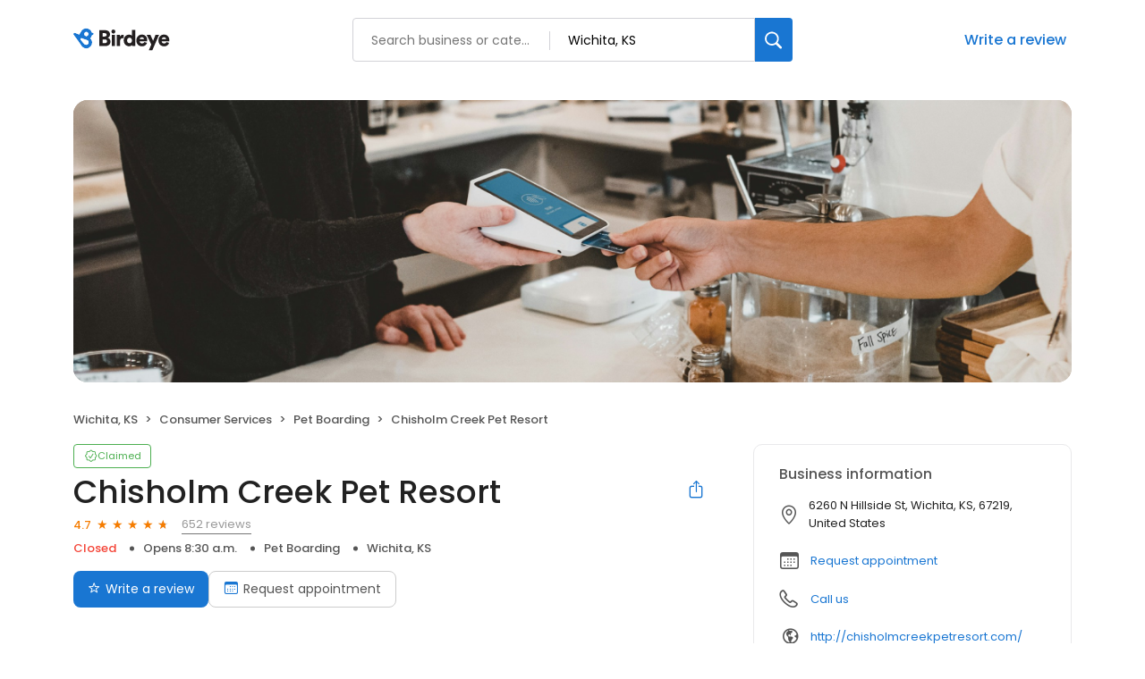

--- FILE ---
content_type: application/javascript
request_url: https://d3cnqzq0ivprch.cloudfront.net/profiles/production/20260123/paid/_next/static/chunks/8018.e6b7757f342687bc.js
body_size: 8251
content:
(self.webpackChunk_N_E=self.webpackChunk_N_E||[]).push([[8018],{8018:function(e,t,n){"use strict";n.r(t),n.d(t,{default:function(){return $}});var a=n(57437),o=n(2265),s=n(408),r=n(62656),l=n.n(r),i=e=>{let{children:t,onClose:n,showDatePicker:o,toggleShowDatePicker:s,title:r}=e;return(0,a.jsxs)("div",{className:l().modalContainer,onClick:()=>{o&&s()},children:[(0,a.jsx)("button",{onClick:n,className:l().closeBtn,"aria-label":"Close modal",children:(0,a.jsx)("i",{className:"icon-reset"})}),r&&(0,a.jsx)("div",{className:l().header,children:(0,a.jsx)("h3",{children:r})}),t]})},c=n(77734),d=n.n(c),u=n(36723),m=n(48138),p=n(25553),h=n(40718),g=n.n(h);let f=e=>e?e.map(e=>"".concat((0,u.xz)(e.startHour)," to ").concat((0,u.xz)(e.endHour))).join("\n "):"Closed";var _=n(94119),b=n.n(_),x=n(68018);let v=e=>{let t,n;let{showOpenStatus:o,businessData:s,isAppointmentModal:r}={showOpenStatus:!0,isAppointmentModal:!1,...e},{timezoneId:l,hoursOfOperations:i}=s;return o&&(t=(0,u.Vz)(i),n=(0,u.bJ)(t,l)),(0,a.jsxs)("table",{className:"".concat(b().workingHours," ").concat(r?b().modalWorkingHours:""),border:0,cellPadding:0,cellSpacing:0,children:[(0,a.jsx)("thead",{children:(0,a.jsxs)("tr",{children:[(0,a.jsx)("th",{children:"Weekday"}),(0,a.jsx)("th",{children:"Schedule"}),(0,a.jsx)("th",{children:"Status"})]})}),(0,a.jsx)("tbody",{children:i.map(e=>(0,a.jsxs)("tr",{children:[(0,a.jsx)("td",{valign:"top",children:(0,a.jsx)("strong",{children:p.hU[e.day]})}),(0,a.jsx)("td",{valign:"top",children:e.isOpen?(0,a.jsx)("span",{children:f(e.workingHours)}):"Closed"}),(0,a.jsx)("td",{valign:"top",children:o&&(null==n?void 0:n.day)===e.day?(0,a.jsx)(x.default,{businessData:s}):null})]},e.day))})]})};v.propTypes={showOpenStatus:g().bool,isAppointmentModal:g().bool,businessData:g().object};var y=e=>{let{businessData:t}=e,{name:n,locations:o,hoursOfOperations:s,wholeWeekOperating:r,type:l,accountType:i}=t,{businessStatus:c}=t.businessHoursStatus,h=(0,u.Yj)(t.profileTabs,"Contact"),{address:g}=(0,u.r$)(null==h?void 0:h.showOnProfile),f=(0,u.Hx)(l),_=(0,m.F)(o),b=!f&&s&&s.length>0&&r===p.YY.OPEN_SPECIFIC_DURATION,x=i===p.Q5.WHITELABELLED;return(0,a.jsxs)("div",{className:d()["profile-container"],children:[(0,a.jsxs)("div",{children:[(0,a.jsx)("h1",{children:"Request an appointment"}),!f&&g&&(0,a.jsxs)("p",{className:d()["business-address"],children:[(0,a.jsx)("i",{className:"icon-location-pin-outline"}),(0,a.jsx)("span",{children:_||"Not Specified"})]}),!f&&c===p.YJ.OPEN&&(0,a.jsxs)("div",{className:d()["business-hours"],children:[(0,a.jsx)("i",{className:"icon-clock"}),(0,a.jsxs)("div",{className:d().timeCont,children:[-1!==[1,2].indexOf(r)&&(0,a.jsxs)("div",{className:d().short,children:[1===r&&(0,a.jsx)("span",{children:"Open 24/7"}),2===r&&(0,a.jsx)("span",{children:"By Appointment Only"})]}),b&&(0,a.jsx)(v,{businessData:t,showOpenStatus:!1,isAppointmentModal:!0})]})]})]}),x?(0,a.jsxs)("p",{className:d()["helper-text"],children:["The appointment request will be shared with ",n,"."]}):(0,a.jsxs)("p",{className:d()["helper-text"],children:["Birdeye will share the appointment request with ",n,"."]})]})},j=n(45630),S=n.n(j),C=n(80984),N=n.n(C),D=n(94880),w=n(60380),F=n(12250),T=n.n(F),k=n(17811),E=e=>{let{selectedDate:t,handleSelect:n,fromMonth:o,toMonth:s,disabledDates:r=[],customClassName:l,closedDays:i=[],onClick:c}=e;return(0,a.jsx)("div",{className:(0,u.cx)(T().calendarWrapper,{[l]:!!l}),onClick:c,children:(0,a.jsx)("div",{className:T().calendar,children:(0,a.jsx)(k._W,{showOutsideDays:!0,mode:"single",selected:t,onSelect:n,weekdaysShort:p.Gu["en-gb"],modifiersClassNames:{selected:(()=>{let e=new Date(t);return i.includes(e.getDay())?"":T()["my-selected"]})()},fromMonth:o,toMonth:s,disabled:r})})})},P=n(49651),A=n(90485);let I={control:{borderRadius:"6px",border:"1px solid #999"},indicatorSeparator:{display:"none"},input:{borderRadius:"6px"},option:{color:"#555",fontSize:"15px",fontWeight:"400",background:"none",paddingLeft:"22px","&:hover":{background:"#eee"}}},O=e=>e&&e.length>0?e.filter(e=>e&&""!==e.trim()).map(e=>({value:e,label:e})):[],B=e=>{let t=[];return e&&e.length>0&&(t=e.filter(e=>0===e.isOpen).map(e=>{let t=e.day;return 6===t?0:t+1})),t},L=function(){let e=arguments.length>0&&void 0!==arguments[0]?arguments[0]:[],t=arguments.length>1?arguments[1]:void 0,n=arguments.length>2?arguments[2]:void 0,a=[],o=B(e);return o&&o.length>0&&(a=(0,A.Y_)(t,n).filter(e=>{let t=(0,A.td)(e).getDay();return o.includes(t)}).map(e=>(0,A.td)(e))),a.push({before:t}),a.push({after:n}),a},M=async function(e,t,n){let a=arguments.length>3&&void 0!==arguments[3]?arguments[3]:p.JA.us;try{let o=await fetch("".concat("https://leadgen.birdeye.com","/profile/getTimeSlotsForBusinessHours?").concat(new URLSearchParams({businessNumber:e,env:t,slotDuration:n,region:a}).toString()),{method:"GET"});return await o.json()}catch(e){return console.error(e.message),{}}},R=e=>{let t=(e.getMonth()+1).toString().padStart(2,"0"),n=e.getDate().toString().padStart(2,"0");return"".concat(t,"/").concat(n)},q=(e,t)=>{if(!p.mL.phone.test(e))return!1;try{let n=t&&"UK"!==t?t:"UK"===t?"GB":"US",a=P.PhoneNumberUtil.getInstance(),o=a.parseAndKeepRawInput(e,n);return a.isValidNumberForRegion(o,n)}catch(e){return!1}},z=function(e,t,n,a,o,s){let r=arguments.length>6&&void 0!==arguments[6]?arguments[6]:{phone:!1},l=p.mL.emailId,i={};return e&&0!==e.trim().length||(i.name="This field is required"),t&&0!==t.trim().length?l.test(t)||(i.email="Please enter a valid email address."):i.email="This field is required",n&&0!==n.trim().length||r.phone?n&&n.trim().length>0&&!q(n,a)&&(i.phone="Please enter a valid mobile number."):i.phone="This field is required",o||(i.date="This field is required"),s&&0!==s.trim().length||(i.time="This field is required"),i},U=(e,t)=>{let{name:n,email:a,phone:o,message:s,selectedDate:r,selectedTime:l,requestFor:i,businessNumber:c,timezone:d,isClaimed:u,smsConsent:m}=t,p=(r.getMonth()+1).toString().padStart(2,"0"),h=r.getDate().toString().padStart(2,"0"),g=r.getFullYear(),f=l.slice(0,-2),_=l.slice(-2),b="".concat(p,"-").concat(h,"-").concat(g);return e?{name:n,emailId:a,phone:o,businessNumber:c,businessTimeZone:d,claimed:!!u,notes:s,time:f,appointmentTimeStamp:"".concat(b," ").concat(l),date:b,selectedService:i}:{service:i||"",customerComment:s,appointmentDate:b,appointmentTime:f,ampm:_,customer:{name:n,emailId:a,phone:o,smsEnabled:m?1:0}}};var H=n(72395),W=n(33145),Y=n(38606),Z=n(46097),V=n(95040),J=e=>{let{tablabel:t,businessData:n,onAppointmentConfirmed:s,showDatePicker:r,toggleShowDatePicker:l,profileRegion:i}=e,[c,d]=(0,o.useState)(""),[m,h]=(0,o.useState)(""),[g,f]=(0,o.useState)(""),[_,b]=(0,o.useState)(null),[x,v]=(0,o.useState)(null),[y,j]=(0,o.useState)(""),[S,C]=(0,o.useState)({}),[F,T]=(0,o.useState)(!1),[k,P]=(0,o.useState)(!1),[A,q]=(0,o.useState)({currentDate:null,operatingHours:[]}),[J,G]=(0,o.useState)(""),[K,X]=(0,o.useState)(new Date),{operatingHours:Q}=A,$=n.accountType===p.Q5.WHITELABELLED,ee=n.businessNumber,et=n.businessId,en=n.isClaimed,ea=n.timezone,eo=n.activationStatus.toLowerCase(),es="free"===eo,er=O(n.services),el=new Date(K.getFullYear()+1,K.getMonth()),ei=L(Q,K,el),[ec,ed]=(0,o.useState)(!!es),[eu,em]=(0,o.useState)(()=>!es&&er&&er.length>0?er[0].value:"");(0,o.useEffect)(()=>{(async()=>{try{let t;T(!0);let n=await M(ee,eo,30,i);if(null==n?void 0:n.currentDate){var e;t=new Date(null==n?void 0:null===(e=n.currentDate)||void 0===e?void 0:e.split("T")[0])}else t=new Date;t.setDate(t.getDate()+1),X(t),q(n)}catch(e){(0,Z.kg)(e)}finally{T(!1)}})()},[ee,eo]);let ep=(0,o.useMemo)(()=>{let e=[];if(_&&Q&&Q.length>0){let t=new Date(_);[...Q[t.getDay()>0?t.getDay()-1:6].timeSlots].forEach(t=>{e.push({value:t,label:t})})}return e},[_,Q]),eh=async e=>{try{T(!0);let t=await (0,Y.xB)(e);if(200===t.status)s();else throw t}catch(e){G((null==e?void 0:e.status)===500&&(null==e?void 0:e.message)?e.message:"Unable to book appointment"),(0,Z.kg)(e)}finally{T(!1)}},eg=async e=>{try{T(!0);let t=await (0,V.Ll)("/appointments/business/".concat(et),{method:"POST",body:JSON.stringify(e)});if(t.ok)s();else{let e=await t.json();throw{status:t.status,message:(null==e?void 0:e.message)||""}}}catch(e){G(e instanceof SyntaxError||null==e||!e.message?"Unable to book appointment":e.message),(0,Z.kg)(e)}finally{T(!1)}},ef=(e,t)=>{if(e in S&&delete S[e],"name"!==e||""===t||t.match(p.mL.name))switch(e){case"name":d(t);break;case"email":h(t);break;case"phone":f(t);break;case"requestFor":em(t);break;case"message":j(t);break;case"time":v(t);break;case"date":b(t),v(null),l()}},e_=!!er&&er.length>0&&(!es||1!==er.length);return(0,a.jsxs)("div",{className:N().container,children:[(0,a.jsx)(H.Z,{className:N().loader,classNames:{spinner:N().spinner},loading:F,isWhiteLabel:$,backdrop:!0}),(0,a.jsxs)("form",{className:N().form,onSubmit:e=>{var t;e.preventDefault(),P(!0);let{countryCode:a="US"}=(null==n?void 0:null===(t=n.locations)||void 0===t?void 0:t[0])||{},o=z(c,m,g,a,_,x,{phone:!ec});if(0!==Object.keys(o).length){C(o);return}let s=U(es,{name:c.trim(),email:m.trim(),phone:g.trim(),message:y.trim(),requestFor:eu.trim(),selectedTime:x.trim(),selectedDate:_,businessId:et,businessNumber:ee,timezone:ea,isClaimed:en,smsConsent:ec});es?eh(s):eg(s)},noValidate:!0,children:[(0,a.jsx)("div",{className:N().row,children:(0,a.jsx)(D.Z,{type:"text",className:N().formControl,name:"name",value:c,onChange:e=>ef("name",e.target.value),label:"Name",error:S.name,valid:!S.name,touched:k,autoComplete:"off"})}),(0,a.jsx)("div",{className:N().row,children:(0,a.jsx)(D.Z,{type:"text",className:N().formControl,name:"email",value:m,onChange:e=>ef("email",e.target.value),label:"Email address",error:S.email,valid:!S.email,touched:k,autoComplete:"off"})}),(0,a.jsx)("div",{className:N().row,children:(0,a.jsx)(D.Z,{type:"text",className:N().formControl,name:"phone",value:g,onChange:e=>ef("phone",e.target.value),label:"Phone number",error:S.phone,valid:!S.phone,touched:k,autoComplete:"off"})}),(0,a.jsxs)("div",{className:N().row,children:[(0,a.jsxs)("div",{className:N().col,children:[(0,a.jsxs)("div",{className:(0,u.cx)(N().dateSelect,{[N().selected]:!!_,[N().error]:!!S.date}),onClick:()=>{r||l()},children:[(0,a.jsxs)("div",{className:N().dateWrapper,children:[(0,a.jsx)("div",{className:N().dateLabel,children:"Date"}),_&&(0,a.jsx)("div",{className:N().dateValue,children:R(_)})]}),(0,a.jsx)("i",{className:"icon-cheveron_open"}),(0,a.jsxs)("div",{className:N().toolTip,children:[(0,a.jsx)(W.default,{height:15,width:15,src:"https://cdn2.birdeye.com/profiles/images/icon-alert.svg",alt:"alert",loading:"lazy",className:N().icon}),S.date&&(0,a.jsx)("p",{children:S.date})]})]}),r?(0,a.jsx)(E,{selectedDate:_,handleSelect:e=>ef("date",e),customClassName:N().appointmentCalendar,fromMonth:K,toMonth:el,disabledDates:ei,closedDays:B(Q),onClick:e=>e.stopPropagation()}):null]}),(0,a.jsx)("div",{className:"".concat(N().col," ").concat(N().select),children:(0,a.jsx)(w.Z,{id:"time",name:"time",label:"Time",value:x,options:ep,onChange:e=>ef("time",e.value),customStyles:I,error:S.time,valid:!S.time,touched:k})})]}),e_?(0,a.jsx)("div",{className:"".concat(N().row," ").concat(N().select),children:(0,a.jsx)(w.Z,{id:"requestFor",name:"requestFor",label:"Select your appointment type",value:eu,options:er,onChange:e=>ef("requestFor",e.value),customStyles:I})}):null,(0,a.jsx)("div",{className:N().row,children:(0,a.jsxs)("div",{className:"".concat(N().textAreaControl),children:[(0,a.jsx)("textarea",{value:y,name:"message",onChange:e=>ef("message",e.target.value),rows:4,maxLength:3e3}),(0,a.jsx)("label",{children:"Notes"})]})}),es?null:(0,a.jsxs)("div",{className:N().smsConsent,children:[(0,a.jsx)("input",{onChange:e=>ed(e.target.checked),checked:ec,id:"consent",type:"checkbox"}),(0,a.jsxs)("label",{htmlFor:"consent",children:["By submitting this form, I consent to receive texts from ",n.name,"."]})]}),J?(0,a.jsx)("div",{className:N().row,children:(0,a.jsx)("p",{className:N().formError,children:"*".concat(J)})}):null,(0,a.jsx)("div",{className:N().row,children:(0,a.jsx)("button",{type:"submit",disabled:F,className:"profile-tab-url profile-tab-url-btn ".concat(N().button),"aria-label":"Request an appointment","data-gtm-action-value":t||"Request an appointment","data-clicktag":t||"Request an appointment",children:t||"Request an appointment"})})]})]})},G=n(24672),K=n.n(G);let X=e=>{let{businessData:t,gtmSuccessSectionName:n}=e,{name:s,phone:r}=t;return(0,o.useEffect)(()=>{(0,u.Jt)({event:"profileCTATracking",sectionName:n,actionType:"user",actionName:"Viewed",actionLocation:n})},[]),(0,a.jsxs)("div",{className:K().confirmation,children:[(0,a.jsx)("i",{className:"icon-circle-check"}),(0,a.jsx)("h3",{children:"Success!"}),r?(0,a.jsxs)("p",{className:K().contactText,children:["Your appointment has been requested and will be confirmed shortly. Please reach out to ",s," at"," ",(0,a.jsx)("span",{children:(0,u.un)(r)})," if you do not hear back."]}):(0,a.jsxs)("p",{children:["Your appointment has been requested and will be confirmed shortly. Please reach out to ",s," directly if you do not hear back."]})]})};X.propTypes={businessData:g().object,gtmSuccessSectionName:g().string};var Q=e=>{let{isModalOpen:t,onClose:n,businessData:r,locale:l}=e,c=(0,u.Yj)(r.profileTabs,"Appointment"),d=(0,u.b2)(r),[m,p]=(0,o.useState)(!1),[h,g]=(0,o.useState)(!1),f=(null==c?void 0:c.label)||"",_=d?"Pr P Request Appointment Overlay":"Pr Request Appointment Overlay",b=d?"Pr P Request Appointment Success Overlay":"Pr Request Appointment Success Overlay";(0,o.useEffect)(()=>{(0,u.Jt)({event:"profileCTATracking",sectionName:_,actionType:"user",actionName:"Viewed",actionLocation:_})},[]);let x=()=>{m&&((0,u.Jt)({event:"profileCTATracking",sectionName:b,actionType:"user",actionName:"Clicked",actionValue:"Cross",actionLocation:b}),p(!1)),g(!1),n()},v=()=>{g(!h)};return(0,a.jsx)(s.Z,{show:t,onClose:x,disableScroll:!0,children:(0,a.jsx)(i,{onClose:x,showDatePicker:h,toggleShowDatePicker:v,title:m?"":f,children:(0,a.jsx)("div",{className:S().modalBody,"data-gtm-section":_,children:m?(0,a.jsx)(X,{businessData:r,gtmSuccessSectionName:b}):(0,a.jsxs)(a.Fragment,{children:[(0,a.jsx)(y,{businessData:r,hideBusinessInfo:m}),(0,a.jsx)(J,{onAppointmentConfirmed:()=>{p(!0)},businessData:r,tablabel:f,showDatePicker:h,toggleShowDatePicker:v,gtmSectionName:_,profileRegion:l})]})})})})},$=e=>(0,a.jsx)(Q,{...e})},60380:function(e,t,n){"use strict";var a=n(57437),o=n(2199),s=n(77977),r=n(40718),l=n.n(r),i=n(88840),c=n.n(i),d=n(36723),u=n(33145);let m=e=>{let{label:t,disabled:n,touched:r,value:l,valid:i,error:m,name:p,isFloating:h=!0,customStyles:g,...f}=e,_=null;return(0,d.xb)(f.options)||(_=f.options.find(e=>JSON.stringify(e.value)===JSON.stringify(l))||null),(0,a.jsxs)("div",{className:c().selectWrapper,children:[!h&&(0,a.jsx)("label",{className:c().nonFloatinglabel,children:t}),(0,a.jsx)(s.ZP,{value:_,isDisabled:n,components:{Control:e=>{let{children:n,...s}=e;return(0,a.jsx)(a.Fragment,{children:(0,a.jsxs)(o.c.Control,{...s,children:[h&&(0,a.jsx)("label",{className:(0,d.cx)(c().label,{[c().focused]:s.isFocused,[c().hasValue]:s.hasValue}),children:t}),n]})})},DropdownIndicator:e=>{let{children:t,...n}=e;return(0,a.jsx)(o.c.DropdownIndicator,{...n,children:!i&&r?(0,a.jsx)(a.Fragment,{children:(0,a.jsxs)("div",{className:c().toolTip,children:[(0,a.jsx)(u.default,{height:15,width:15,src:"https://cdn2.birdeye.com/profiles/images/icon-alert.svg",alt:"alert",loading:"lazy",className:c().icon}),m&&(0,a.jsx)("p",{children:m})]})}):t})},SelectContainer:e=>(0,a.jsx)(a.Fragment,{children:(0,a.jsx)(o.c.SelectContainer,{...e,innerProps:{...e.innerProps,"data-gtm-input":"select","data-gtm-input-name":p||t}})})},styles:{control:e=>({...e,borderRadius:"4px",...null==g?void 0:g.control}),indicatorSeparator:e=>({...e,display:"none",...null==g?void 0:g.indicatorSeparator}),valueContainer:e=>({...e,padding:"18px 0 6px 18px",fontSize:"12px",height:"43px",borderRadius:"4px",minHeight:"54px",...null==g?void 0:g.valueContainer}),placeholder:e=>({...e,display:"none",...null==g?void 0:g.placeholder}),input:e=>({...e,margin:0,padding:0,...null==g?void 0:g.input}),option:e=>({...e,...null==g?void 0:g.option}),dropdownIndicator:e=>({...e,...null==g?void 0:g.dropdownIndicator})},blurInputOnSelect:!0,classNames:{control:e=>e.isFocused||!r||i?"":c().error},name:p,...f})]})},p=l().shape({label:l().string.isRequired,value:l().any.isRequired});m.propTypes={id:l().string,name:l().string,label:l().string,value:l().oneOfType([l().string,l().number,l().object]),onChange:l().func,onBlur:l().func,className:l().string,defaultValue:l().oneOfType([l().string,l().number]),disabled:l().bool,touched:l().bool,error:l().string,valid:l().bool,isFloating:l().bool,options:l().arrayOf(p),additionalInfo:l().string,customStyles:l().shape({valueContainer:l().object})},t.Z=m},90485:function(e,t,n){"use strict";n.d(t,{Ap:function(){return d},DZ:function(){return i},Hh:function(){return l},MW:function(){return b},Nl:function(){return x},QD:function(){return N},Xm:function(){return C},Y_:function(){return m},ZR:function(){return f},gQ:function(){return S},lZ:function(){return c},nL:function(){return _},nu:function(){return g},td:function(){return j},v3:function(){return h},vL:function(){return r}});var a=n(95040),o=n(25553),s=n(40257);let r=e=>{let t=e.toString();return t.length<2&&(t="0"+t),t},l=(e,t,n)=>"".concat(o.Ys[e.getDay()],", ").concat(o.vv[e.getMonth()]," ").concat(e.getDate(),", ").concat(e.getFullYear().toString()," at ").concat(t," ").concat(n),i=e=>{let t=e.getFullYear().toString(),n=r(e.getMonth()+1),a=r(e.getDate());return"".concat(t,"-").concat(n,"-").concat(a)},c=e=>{let t=e.getFullYear().toString(),n=r(e.getMonth()+1),a=r(e.getDate());return"".concat(n,"/").concat(a,"/").concat(t)},d=e=>{let[t,n,a]=e.split(":"),o="".concat(t>12?t-12:t,":").concat(n).concat(a?":".concat(a):""," ").concat(t>=12?"PM":"AM"),s=(7===o.length?"0"+o:o).split(":");return"00"===s[0]&&(s.shift(),s.unshift("12")),s.join(":")},u=e=>{if(!e)return null;let t=new Date(e);return"".concat(t.getUTCFullYear(),"-").concat(r(t.getUTCMonth()+1),"-").concat(r(t.getUTCDate()),"T").concat(r(t.getUTCHours()),":").concat(r(t.getUTCMinutes()),":").concat(r(t.getUTCSeconds()),"Z")},m=function(e,t){let n=arguments.length>2&&void 0!==arguments[2]?arguments[2]:1;Date.prototype.addDays=function(e){let t=new Date(this.valueOf());return t.setDate(t.getDate()+e),t};let a=[],o=new Date(e);for(;o<=t;)a.push(p(o)),o=Date.prototype.addDays.call(o,n);return a},p=e=>{let t=e.getMonth()+1,n=e.getDate();return t<10&&(t="0"+t),n<10&&(n="0"+n),[e.getFullYear(),t,n].join("-")},h=(e,t)=>{let n=new Date(e);return n.setDate(n.getDate()+t),n},g=(e,t,n)=>{let a=[];for(let o of(a=m(e,h(e,n)).filter(e=>{let t=j(e).getDay();if(0===t||6===t)return!0}).map(e=>j(e)),t))a.push(j(o));return a},f=(e,t,n)=>{let a=g(e,t,n);return a.push({before:e}),a.push({after:h(e,n)}),a},_=e=>new Promise((t,n)=>{setTimeout(()=>{(0,a.BP)("/leadgen/calendar/booking/status?email=".concat(e),{method:"get"}).then(e=>e.json()).then(e=>{t(e)}).catch(e=>{console.log("===@@@===",e),n({statusError:!0})})},5e3)}),b=async()=>{let e=null;try{e=await (await (0,a.BP)("/leadgen/calendar/timezones",{method:"get"})).json()}catch(e){console.error("ERROR in getTimezones. API - ".concat(s.env.BASEURL__LEADGEN+"/calendar/timezones",": "),e)}return{type:"timezones",data:{timezones:e}}},x=async e=>{let t=null;try{t=await (await (0,a.BP)("/leadgen/getAllHolidayBySlug/?pageSlug=cal/".concat(e),{method:"get"})).json()}catch(t){console.error("ERROR in getAllHolidays. API - ".concat(s.env.BASEURL__LEADGEN+"/getAllHolidayBySlug/?pageSlug=cal/".concat(e),": "),t)}return{type:"allHolidays",data:{allHolidays:t||[]}}},v=(e,t,n)=>{let a=new Date(new Date().toLocaleString("en-US",{timeZone:n})),o=a.toLocaleString("en-CA",{timeZone:n,hour12:!1}).replace(", ","T"),s=-(-(new Date((o+="."+a.getMilliseconds().toString().padStart(3,"0"))+"Z")-a)/60/1e3*1)/60,l=Math.floor(s),i=(s-l)*60;l<0&&(l="-"+r(-1*l));let c=r(l)+":"+r(Math.round(i));return 0!==c.indexOf("-")&&(c="+"+c),e+"T"+t+":00.000"+c},y=e=>e?e.replace("@birdeye.com","").split(".").map(e=>e.charAt(0).toUpperCase()+e.slice(1)).join(" "):null,j=e=>{if(!e)return null;let t=e.split("-"),n=new Date;return n.setFullYear(parseInt(t[0])),n.setDate(parseInt(t[2])),n.setMonth(parseInt(t[1])-1),n.getDate()!==parseInt(t[2])&&n.setDate(parseInt(t[2])),n.setHours(0,0,0),n},S=(e,t,n,a,o,s,r)=>{let l="Hello ".concat(e,",<br><br>Thanks for scheduling time with ").concat(t||"Birdeye",".<br><br>Please join the meeting using the joining instructions in the invite.<br><br>").concat(o?"Meeting link: "+o+"<br>"+(s?"Passcode: "+s+"<br><br>":""):"","Contact details:<br>").concat(a,"<br>").concat(e,"<br>").concat(n);switch(r){case"google":return l.replace(/<br>/g,"\n");case"apple":return l.replace(/<br>/g,"\\n")}},C=(e,t)=>{let n=null;return"Booked"===t.status?n=t.organizerDisplayName:t.organizerEmailId&&"number"==typeof t.status&&(n=y(t.organizerEmailId)),{duration:e.duration,userEmailId:e.emailId||e.email,timezone:e.timezone,firstName:e.firstName||e.lastName,phone:e.phone,businessName:e.businessName,organizerName:n,startTime:u(t.startTime),endTime:u(t.endTime),meetingJoinUrl:t.meetingJoinUrl,meetingPassword:t.meetingPassword,organizerEmailId:t.organizerEmailId||""}},N=e=>({duration:e.duration,userEmailId:e.emailId||e.email,timezone:e.timezone,firstName:e.firstName||e.lastName,phone:e.phone,businessName:e.businessName,organizerName:null,startTime:v(e.eventDate,e.startTime,e.timezone),endTime:v(e.eventDate,e.endTime,e.timezone)})},48138:function(e,t,n){"use strict";n.d(t,{F:function(){return o}});var a=n(36723);let o=function(e){let t=arguments.length>1&&void 0!==arguments[1]?arguments[1]:["address1","address2","city","state","zip","countryName"],n=arguments.length>2&&void 0!==arguments[2]?arguments[2]:", ",o=Array.isArray(e)?e[0]:e;if((0,a.xb)(o))return null;{let e=[];for(let n of t)o[n]&&e.push(o[n]);return e.length?e.join(n):""}}},77734:function(e){e.exports={"profile-container":"BusinessDetails_profile-container__N4iDD","business-address":"BusinessDetails_business-address__JN4KX","business-hours":"BusinessDetails_business-hours__Z1Nie",timeCont:"BusinessDetails_timeCont__IFHeM",short:"BusinessDetails_short__XGvOG","helper-text":"BusinessDetails_helper-text__UYUKb"}},24672:function(e){e.exports={confirmation:"Confirmation_confirmation__ctckx"}},45630:function(e){e.exports={modalBody:"Desktop_modalBody___tTNF"}},80984:function(e){e.exports={container:"FormContainer_container__kNJeI",row:"FormContainer_row__PHnSE",col:"FormContainer_col__p02x9",dateSelect:"FormContainer_dateSelect__8v3Ga",dateWrapper:"FormContainer_dateWrapper__IsngF",dateLabel:"FormContainer_dateLabel__FZN5U",dateValue:"FormContainer_dateValue__UWFi_",toolTip:"FormContainer_toolTip__votim",selected:"FormContainer_selected__RtC6O",error:"FormContainer_error__LrLNN",appointmentCalendar:"FormContainer_appointmentCalendar__AvsEP",formControl:"FormContainer_formControl__FjaoL",textAreaControl:"FormContainer_textAreaControl__u4LxC",select:"FormContainer_select__fOyvK",loader:"FormContainer_loader__BmItT",spinner:"FormContainer_spinner__Yq0yE",dateCont:"FormContainer_dateCont__AVaGK",formError:"FormContainer_formError__2_FgY",timeGroup:"FormContainer_timeGroup__cfz__",button:"FormContainer_button__USOy1",smsConsent:"FormContainer_smsConsent__8WqeH",btnStyles:"FormContainer_btnStyles__nqt6s",form:"FormContainer_form__v_2o2",mobBtn:"FormContainer_mobBtn__FlSWg"}},62656:function(e){e.exports={modalContainer:"ModalContainer_modalContainer__b3ywK",header:"ModalContainer_header__V09_m",closeBtn:"ModalContainer_closeBtn__xuxbG"}},12250:function(e){e.exports={calendarWrapper:"style_calendarWrapper__XaM1E",calendar:"style_calendar__KMItH","my-selected":"style_my-selected__ykf3e"}},88840:function(e){e.exports={label:"FloatingSelect_label__XLBcu",focused:"FloatingSelect_focused__hUICl",hasValue:"FloatingSelect_hasValue__z068k",toolTip:"FloatingSelect_toolTip__tfzeD",icon:"FloatingSelect_icon___yf1b",error:"FloatingSelect_error__j9W1y",nonFloatinglabel:"FloatingSelect_nonFloatinglabel__APiSA",selectWrapper:"FloatingSelect_selectWrapper___Evl6"}}}]);

--- FILE ---
content_type: application/javascript
request_url: https://d3cnqzq0ivprch.cloudfront.net/profiles/production/20260123/paid/_next/static/chunks/8259.a7248647d687b9ff.js
body_size: 1031
content:
(self.webpackChunk_N_E=self.webpackChunk_N_E||[]).push([[8259],{48259:function(e,a,s){"use strict";s.r(a);var i=s(57437),l=s(40718),n=s.n(l),c=s(88936),t=s.n(c),o=s(408),r=s(37804),d=s(36723);let h=e=>{let{showModal:a,pageUrl:s,handleOnCloseModal:l,shareToFB:n,shareToTwitter:c,copyToClipBoard:h,headingText:_="Share Business"}=e;return(0,i.jsx)(o.Z,{show:a,onClose:l,disableScroll:!0,children:(0,i.jsxs)("div",{className:t()["modal-content"],children:[(0,i.jsxs)("div",{className:t().modalHeader,children:[(0,i.jsx)(r.Z,{className:t().title,level:2,children:_}),(0,i.jsx)("button",{className:t()["modal-close"],onClick:l,"aria-label":"Close modal",children:(0,i.jsx)("i",{className:"icon-reset"})})]}),(0,i.jsx)("div",{children:(0,i.jsxs)("div",{className:t().container,children:[(0,i.jsxs)("div",{className:t().socialBtns,children:[(0,i.jsx)("div",{className:t().col,children:(0,i.jsxs)("button",{onClick:n,className:t().btn,children:[(0,i.jsx)("i",{className:(0,d.cx)("icon-facebook-circle",t().fbIcon)}),(0,i.jsx)("span",{children:"Share on Facebook"})]})}),(0,i.jsx)("div",{onClick:c,className:t().col,children:(0,i.jsxs)("button",{className:t().btn,children:[(0,i.jsx)("i",{className:"icon-twitter-x"}),(0,i.jsx)("span",{children:"Share on Twitter/X"})]})})]}),(0,i.jsx)("div",{className:"col-12",children:(0,i.jsxs)("button",{onClick:h,className:(0,d.cx)(t().btn,t().copyBtn),"data-gtm-action-value":"Copy business profile link","data-clicktag":"Copy business profile link",children:[(0,i.jsx)("span",{children:s}),(0,i.jsx)("span",{className:t().icon,children:(0,i.jsx)("i",{className:"icon-copy"})})]})})]})})]})})};h.propTypes={showModal:n().bool,pageUrl:n().string,handleOnCloseModal:n().func,shareToFB:n().func,shareToTwitter:n().func,copyToClipBoard:n().func,headingText:n().string},a.default=h},37804:function(e,a,s){"use strict";var i=s(57437),l=s(40718),n=s.n(l),c=s(36723),t=s(22402),o=s.n(t);let r=e=>{let{level:a,children:s,color:l,className:n}=e,t="".concat("gray"===l?o().textGray:o().textBlack," ").concat(n);return 1===a?(0,i.jsx)("h1",{className:(0,c.cx)(o().heading,o().heading1,t),children:s}):2===a?(0,i.jsx)("h2",{className:(0,c.cx)(o().heading,o().heading2,t),children:s}):3===a?(0,i.jsx)("h3",{className:(0,c.cx)(o().heading,o().heading3,t),children:s}):4===a?(0,i.jsx)("h4",{className:(0,c.cx)(o().heading,o().heading4,t),children:s}):5===a?(0,i.jsx)("h5",{className:(0,c.cx)(o().heading,o().heading5,t),children:s}):(0,i.jsx)("h6",{className:(0,c.cx)(o().heading,o().heading6,t),children:s})};r.propTypes={level:n().number.isRequired,color:n().string,className:n().string},a.Z=r},22402:function(e){e.exports={heading:"title_heading__Feho7",heading1:"title_heading1__Oz3Au",heading2:"title_heading2__eitsN",heading3:"title_heading3__u_ffg",heading4:"title_heading4__qkdxW",heading5:"title_heading5__GfZ59",heading6:"title_heading6__J76tW",textBlack:"title_textBlack__l2vSG",textGray:"title_textGray__AwCu_"}},88936:function(e){e.exports={"modal-content":"SocialShareDesktop_modal-content__iWr_j",modalHeader:"SocialShareDesktop_modalHeader__lsY4L","modal-close":"SocialShareDesktop_modal-close__a6LVp",container:"SocialShareDesktop_container__herFI",title:"SocialShareDesktop_title__seE6E",socialBtns:"SocialShareDesktop_socialBtns__wXtbi",col:"SocialShareDesktop_col__0qPkp",btn:"SocialShareDesktop_btn__42Ips",fbIcon:"SocialShareDesktop_fbIcon__kFdsA",copyBtn:"SocialShareDesktop_copyBtn__4ODre",icon:"SocialShareDesktop_icon__y11B3"}}}]);